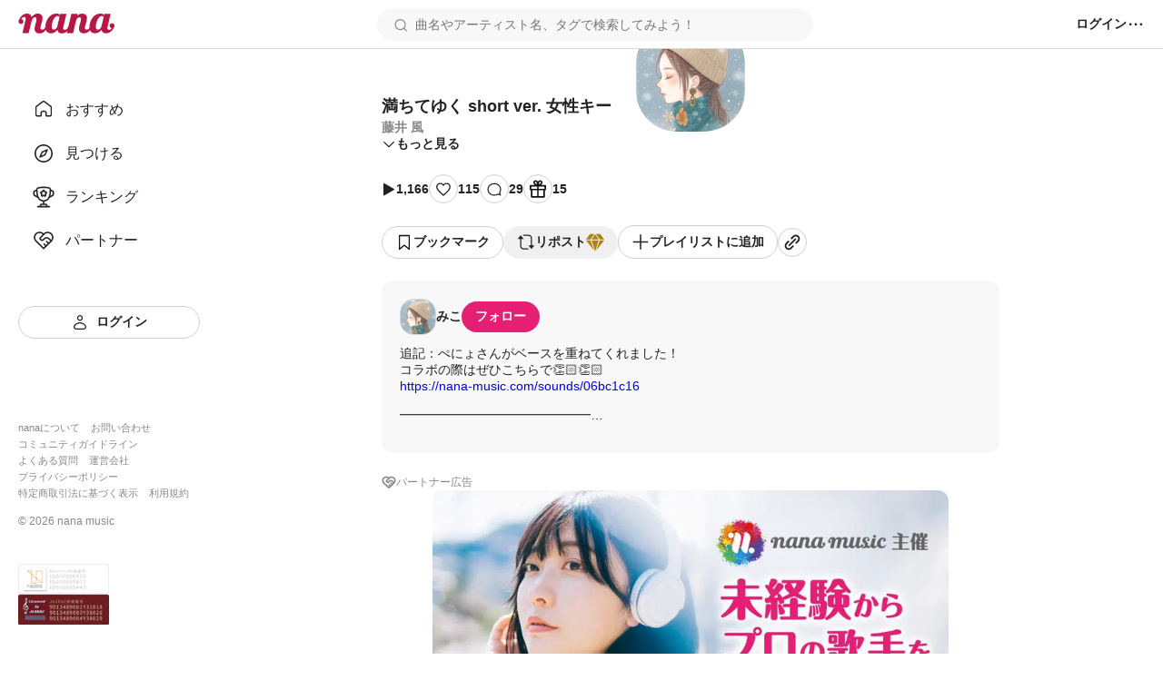

--- FILE ---
content_type: text/javascript
request_url: https://nana-music.com/_next/static/9ellsC3rOKoMAQ0jzuCil/_buildManifest.js
body_size: 1059
content:
self.__BUILD_MANIFEST=function(s,e,r,t,a,i,c,d,o,p,u,n){return{__rewrites:{afterFiles:[],beforeFiles:[],fallback:[]},__routerFilterStatic:{numItems:0,errorRate:1e-4,numBits:0,numHashes:d,bitArray:[]},__routerFilterDynamic:{numItems:a,errorRate:1e-4,numBits:a,numHashes:d,bitArray:[]},"/":[s,e,r,i,o,"static/chunks/pages/index-378c010ef07d298f.js"],"/_error":["static/chunks/pages/_error-a5faf254ac4b95d3.js"],"/bookmarks":[s,e,r,"static/chunks/pages/bookmarks-fbc09f1ba675571c.js"],"/live/[id]":[s,e,r,"static/chunks/pages/live/[id]-878f1f971b38e3ac.js"],"/login":[s,e,r,"static/chunks/pages/login-bc96d05760730810.js"],"/notifications":[s,e,r,"static/chunks/pages/notifications-ac9d3ba4e51f7fce.js"],"/partners":[s,e,r,"static/chunks/pages/partners-c2853aa6197eebbe.js"],"/playlists/[id]":[s,e,r,p,"static/chunks/pages/playlists/[id]-2af4c8fa90c7e0cc.js"],"/posts":[s,e,r,u,"static/chunks/pages/posts-4523032bc42ebc2a.js"],"/ranking":[s,e,r,i,"static/chunks/pages/ranking-302c50964dd96548.js"],"/reports/users/[id]":[s,"static/chunks/pages/reports/users/[id]-8e2d2d75513be91b.js"],"/reports/users/[id]/copyright":[s,n,"static/chunks/pages/reports/users/[id]/copyright-7e8af3fbaba21d65.js"],"/reports/users/[id]/crime":[s,t,"static/chunks/pages/reports/users/[id]/crime-f5d9dde2299b0f07.js"],"/reports/users/[id]/harassment":[s,t,"static/chunks/pages/reports/users/[id]/harassment-3c0bb337c52a5ec2.js"],"/reports/users/[id]/nude":[s,t,"static/chunks/pages/reports/users/[id]/nude-6bb621b59d8f60e6.js"],"/reports/users/[id]/other":[s,t,"static/chunks/pages/reports/users/[id]/other-06f893971ffc6eb0.js"],"/reports/users/[id]/promotion":[s,t,"static/chunks/pages/reports/users/[id]/promotion-4dd58d8a1205a773.js"],"/reports/[id]":[s,"static/chunks/pages/reports/[id]-371fb2b44e3034bd.js"],"/reports/[id]/copyright":[s,n,"static/chunks/pages/reports/[id]/copyright-fae0c44b36076b20.js"],"/reports/[id]/crime":[s,t,"static/chunks/pages/reports/[id]/crime-3d597e978bc2649d.js"],"/reports/[id]/harassment":[s,t,"static/chunks/pages/reports/[id]/harassment-a58a7ded3ca1b37d.js"],"/reports/[id]/nude":[s,t,"static/chunks/pages/reports/[id]/nude-cd9811f21d3d0bfe.js"],"/reports/[id]/other":[s,t,"static/chunks/pages/reports/[id]/other-df706227acd6d5ba.js"],"/reports/[id]/promotion":[s,t,"static/chunks/pages/reports/[id]/promotion-169bce7bff2feb61.js"],"/signup":[s,e,r,"static/chunks/pages/signup-5a56a0f87f9a41d0.js"],"/sounds/[id]":["static/chunks/4d022aba-7bf2b6022b5e6d12.js",s,e,r,i,"static/chunks/6482-7024989a718382bc.js","static/chunks/pages/sounds/[id]-bcf7c4bb90757e6a.js"],"/uploader":[s,e,"static/chunks/896-564de8c92f0572b3.js",r,"static/chunks/pages/uploader-b10f1fa9ef621ba6.js"],"/users/[id]":[s,e,r,i,p,o,"static/chunks/pages/users/[id]-5eeb304497868419.js"],"/users/[id]/editing":[s,e,r,"static/chunks/pages/users/[id]/editing-a9fecc0f0e92d946.js"],"/users/[id]/users":[s,e,r,u,"static/chunks/pages/users/[id]/users-b95dc81860f82949.js"],"/v5/discovery":[s,e,r,"static/chunks/pages/v5/discovery-e9e11d7061daf1a0.js"],"/v5/discovery/posts":[s,e,r,"static/chunks/pages/v5/discovery/posts-20dff0ef25c0a706.js"],sortedPages:["/","/_app","/_error","/bookmarks","/live/[id]","/login","/notifications","/partners","/playlists/[id]","/posts","/ranking","/reports/users/[id]","/reports/users/[id]/copyright","/reports/users/[id]/crime","/reports/users/[id]/harassment","/reports/users/[id]/nude","/reports/users/[id]/other","/reports/users/[id]/promotion","/reports/[id]","/reports/[id]/copyright","/reports/[id]/crime","/reports/[id]/harassment","/reports/[id]/nude","/reports/[id]/other","/reports/[id]/promotion","/signup","/sounds/[id]","/uploader","/users/[id]","/users/[id]/editing","/users/[id]/users","/v5/discovery","/v5/discovery/posts"]}}("static/chunks/4000-5d299679ac5e1c4b.js","static/chunks/6633-125b21e21c4ba3af.js","static/chunks/6341-3f78f0c3f5ce221f.js","static/chunks/2498-179dc7ff09d435e6.js",0,"static/chunks/3541-69f42a94ed3c0906.js",1e-4,NaN,"static/chunks/2274-6a659c2ff77583a6.js","static/chunks/9687-a108dcdff9025625.js","static/chunks/1351-7018d33267533972.js","static/chunks/6006-3e85e236ac4cb152.js"),self.__BUILD_MANIFEST_CB&&self.__BUILD_MANIFEST_CB();